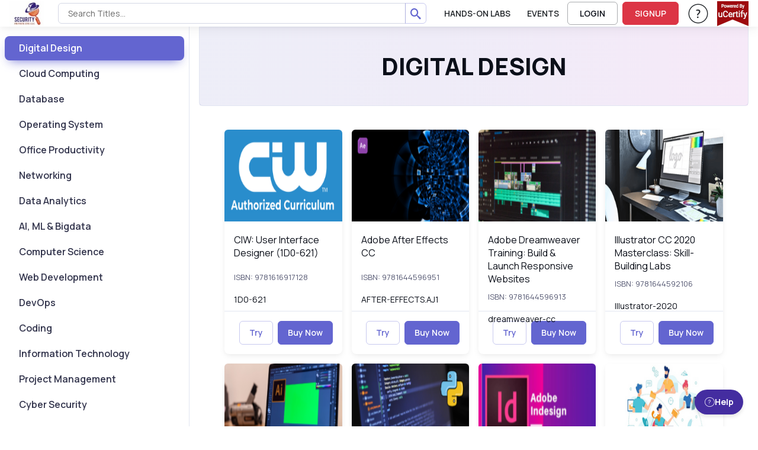

--- FILE ---
content_type: text/html; charset=utf-8
request_url: https://securityprivateeye.ucertify.com/web/index.php?func=track_gclid
body_size: 515
content:
{"status":"success","message":"Tracking data stored\/updated in Redis & session","data":{"browser_id":"0000000007mx3q3vo9cf","gclid":"","utm_source":"direct","utm_medium":"","utm_campaign":"","utm_term":"","utm_content":""}}

--- FILE ---
content_type: text/html; charset=utf-8
request_url: https://securityprivateeye.ucertify.com/web/courses/index.php?action=get_tag_guid_details&tag_guid=00ZCK
body_size: 3579
content:
<!-- pe-web-course_list.tpl.tpl -->

<div class="container  pt-3" id="course_title">
		<div class="row mx-0 mb-4 g-3">
										<!-- course_card.tpl -->
								<div course_code="02MYr"  class="col-12  col-md-6 col-xl-3">
<article class="card h-100 border-0 shadow-sm " style="margin-bottom:0.0625rem;">
		<div class="position-relative ">
							<a href="javascript:void();" class="d-block position-relative w-100 top-0 start-0"
					 href="https://securityprivateeye.ucertify.com/p/ciw-user-interface-designer-1d0-621.html" >
					<span class="visually-hidden">CIW: User Interface Designer (1D0-621)</span>
					<div picture-id="course_picture" data-picture="1D0-623v2_0.AC1_pro" 
	class="position-relative full_background_size m-0 course_images text-truncate rounded-top border-0   " 
	style="height:9.6875rem; ">
	<img loading="lazy" tabindex="-1" role="img"  onerror="handleImageError(this)"  	src="//d3hu3i8dxloald.cloudfront.net/images/new/1D0-623v2_0.AC1_pro.png?26122025V" 
	alt="1D0-621 - CIW: User Interface Designer (1D0-621)_Image" 
	class="w-100  h-100  " 
	data-color="cb0"/>

     <button type='button' class="upload_button_certificate position-absolute top-50 start-50 translate-middle btn btn-primary btn-sm  align-items-center">
		<span class="icomoon-upload-2 s2 me-2 text-white "></span>
		Upload
	</button>
	
	<span class="visually-hidden">1D0-623v2_0.AC1_pro</span>
</div> 
    
				</a>
			
		</div>
		<div class="scroll-wrapper position-relative mw-100 overflow-hidden px-3 mt-3 mb-1">
			<div class="licence-types scroll-content overflow-hidden overflow-x d-flex flex-nowrap align-items-center mx-0">
							</div>
			<div class="position-absolute start-0 top-50 translate-middle-y pointer scroll-previous z-3" onclick="scrollAction('previous', 50, this)" style="display: none;">
				<span class="icomoon-24px-previous s2"></span>
			</div>
			<div class="position-absolute end-0 top-50 translate-middle-y pointer scroll-next z-3" onclick="scrollAction('next', 50, this)" style="display: none;">
				<span class="icomoon-24px-next s2"></span>
			</div>
		</div>
		<div class="card-body px-3 pt-0 pb-2 d-flex flex-column justify-content-between height130 position-relative">
		        					<a href="https://securityprivateeye.ucertify.com/p/ciw-user-interface-designer-1d0-621.html" class="d-block position-absolute w-100 h-100 top-0 start-0"><span class="visually-hidden">CIW: User Interface Designer (1D0-621)</span></a>
			    		
		
				<h2 tabindex="0" class="h6 fw-normal mb-2" role="heading" aria-level="2">CIW: User Interface Designer (1D0-621)</h3>
								<small>  
											<small class="fs-7 text-muted mb-0" tabindex="0" role="note">ISBN: 9781616917128</small>
										<div class="mt-3"></div>
					<small tabindex="0" role="note" class="text-dark mb-0 fs-sm"> 
													1D0-621
											</small>
				</small>
		</div>
				<div class="card-footer w-100 p-3 d-flex align-items-center">
				<div class="d-flex justify-content-end align-items-center ms-auto">
																																										<a href="https://securityprivateeye.ucertify.com/app/?func=load_course&course=1D0-621" class="btn btn-outline-primary py-2 px-3 ms-2">Try</a>
																									<a href="https://securityprivateeye.ucertify.com/p/?course_configuration=1D0-621" class="btn btn-primary py-2 px-3 ms-2">
																				Buy Now
																			</a>
																							</div>
		</div>
			</article>
</div>

											<!-- course_card.tpl -->
								<div course_code="07Dxx"  class="col-12  col-md-6 col-xl-3">
<article class="card h-100 border-0 shadow-sm " style="margin-bottom:0.0625rem;">
		<div class="position-relative ">
							<a href="javascript:void();" class="d-block position-relative w-100 top-0 start-0"
					 href="https://securityprivateeye.ucertify.com/p/adobe-after-effects-cc.html" >
					<span class="visually-hidden">Adobe After Effects CC</span>
					<div picture-id="course_picture" data-picture="AFTER-EFFECTS.AJ1_pro" 
	class="position-relative full_background_size m-0 course_images text-truncate rounded-top border-0   " 
	style="height:9.6875rem; ">
	<img loading="lazy" tabindex="-1" role="img"  onerror="handleImageError(this)"  	src="//d3hu3i8dxloald.cloudfront.net/images/new/AFTER-EFFECTS.AJ1_pro.png?26122025V" 
	alt="AFTER-EFFECTS.AJ1 - Adobe After Effects CC_Image" 
	class="w-100  h-100  " 
	data-color="cb0"/>

     <button type='button' class="upload_button_certificate position-absolute top-50 start-50 translate-middle btn btn-primary btn-sm  align-items-center">
		<span class="icomoon-upload-2 s2 me-2 text-white "></span>
		Upload
	</button>
	
	<span class="visually-hidden">AFTER-EFFECTS.AJ1_pro</span>
</div> 
    
				</a>
			
		</div>
		<div class="scroll-wrapper position-relative mw-100 overflow-hidden px-3 mt-3 mb-1">
			<div class="licence-types scroll-content overflow-hidden overflow-x d-flex flex-nowrap align-items-center mx-0">
							</div>
			<div class="position-absolute start-0 top-50 translate-middle-y pointer scroll-previous z-3" onclick="scrollAction('previous', 50, this)" style="display: none;">
				<span class="icomoon-24px-previous s2"></span>
			</div>
			<div class="position-absolute end-0 top-50 translate-middle-y pointer scroll-next z-3" onclick="scrollAction('next', 50, this)" style="display: none;">
				<span class="icomoon-24px-next s2"></span>
			</div>
		</div>
		<div class="card-body px-3 pt-0 pb-2 d-flex flex-column justify-content-between height130 position-relative">
		        					<a href="https://securityprivateeye.ucertify.com/p/adobe-after-effects-cc.html" class="d-block position-absolute w-100 h-100 top-0 start-0"><span class="visually-hidden">Adobe After Effects CC</span></a>
			    		
		
				<h2 tabindex="0" class="h6 fw-normal mb-2" role="heading" aria-level="2">Adobe After Effects CC</h3>
								<small>  
											<small class="fs-7 text-muted mb-0" tabindex="0" role="note">ISBN: 9781644596951</small>
										<div class="mt-3"></div>
					<small tabindex="0" role="note" class="text-dark mb-0 fs-sm"> 
													AFTER-EFFECTS.AJ1
											</small>
				</small>
		</div>
				<div class="card-footer w-100 p-3 d-flex align-items-center">
				<div class="d-flex justify-content-end align-items-center ms-auto">
																																										<a href="https://securityprivateeye.ucertify.com/app/?func=load_course&course=AFTER-EFFECTS.AJ1" class="btn btn-outline-primary py-2 px-3 ms-2">Try</a>
																									<a href="https://securityprivateeye.ucertify.com/p/?course_configuration=AFTER-EFFECTS.AJ1" class="btn btn-primary py-2 px-3 ms-2">
																				Buy Now
																			</a>
																							</div>
		</div>
			</article>
</div>

											<!-- course_card.tpl -->
								<div course_code="01ybE"  class="col-12  col-md-6 col-xl-3">
<article class="card h-100 border-0 shadow-sm " style="margin-bottom:0.0625rem;">
		<div class="position-relative ">
							<a href="javascript:void();" class="d-block position-relative w-100 top-0 start-0"
					 href="https://securityprivateeye.ucertify.com/p/adobe-dreamweaver-creative-cloud.html" >
					<span class="visually-hidden">Adobe Dreamweaver Training: Build & Launch Responsive Websites</span>
					<div picture-id="course_picture" data-picture="dreamweaver-cc_pro" 
	class="position-relative full_background_size m-0 course_images text-truncate rounded-top border-0   " 
	style="height:9.6875rem; ">
	<img loading="lazy" tabindex="-1" role="img"  onerror="handleImageError(this)"  	src="//d3hu3i8dxloald.cloudfront.net/images/new/dreamweaver-cc_pro.png?26122025V" 
	alt="dreamweaver-cc - Adobe Dreamweaver Training: Build & Launch Responsive Websites_Image" 
	class="w-100  h-100  " 
	data-color="cb1"/>

     <button type='button' class="upload_button_certificate position-absolute top-50 start-50 translate-middle btn btn-primary btn-sm  align-items-center">
		<span class="icomoon-upload-2 s2 me-2 text-white "></span>
		Upload
	</button>
	
	<span class="visually-hidden">dreamweaver-cc_pro</span>
</div> 
    
				</a>
			
		</div>
		<div class="scroll-wrapper position-relative mw-100 overflow-hidden px-3 mt-3 mb-1">
			<div class="licence-types scroll-content overflow-hidden overflow-x d-flex flex-nowrap align-items-center mx-0">
							</div>
			<div class="position-absolute start-0 top-50 translate-middle-y pointer scroll-previous z-3" onclick="scrollAction('previous', 50, this)" style="display: none;">
				<span class="icomoon-24px-previous s2"></span>
			</div>
			<div class="position-absolute end-0 top-50 translate-middle-y pointer scroll-next z-3" onclick="scrollAction('next', 50, this)" style="display: none;">
				<span class="icomoon-24px-next s2"></span>
			</div>
		</div>
		<div class="card-body px-3 pt-0 pb-2 d-flex flex-column justify-content-between height130 position-relative">
		        					<a href="https://securityprivateeye.ucertify.com/p/adobe-dreamweaver-creative-cloud.html" class="d-block position-absolute w-100 h-100 top-0 start-0"><span class="visually-hidden">Adobe Dreamweaver Training: Build & Launch Responsive Websites</span></a>
			    		
		
				<h2 tabindex="0" class="h6 fw-normal mb-2" role="heading" aria-level="2">Adobe Dreamweaver Training: Build & Launch Responsive Websites</h3>
								<small>  
											<small class="fs-7 text-muted mb-0" tabindex="0" role="note">ISBN: 9781644596913</small>
										<div class="mt-3"></div>
					<small tabindex="0" role="note" class="text-dark mb-0 fs-sm"> 
													dreamweaver-cc
											</small>
				</small>
		</div>
				<div class="card-footer w-100 p-3 d-flex align-items-center">
				<div class="d-flex justify-content-end align-items-center ms-auto">
																																										<a href="https://securityprivateeye.ucertify.com/app/?func=load_course&course=dreamweaver-cc" class="btn btn-outline-primary py-2 px-3 ms-2">Try</a>
																									<a href="https://securityprivateeye.ucertify.com/p/?course_configuration=dreamweaver-cc" class="btn btn-primary py-2 px-3 ms-2">
																				Buy Now
																			</a>
																							</div>
		</div>
			</article>
</div>

											<!-- course_card.tpl -->
								<div course_code="064qh"  class="col-12  col-md-6 col-xl-3">
<article class="card h-100 border-0 shadow-sm " style="margin-bottom:0.0625rem;">
		<div class="position-relative ">
							<a href="javascript:void();" class="d-block position-relative w-100 top-0 start-0"
					 href="https://securityprivateeye.ucertify.com/p/adobe-illustrator-cc-2020.html" >
					<span class="visually-hidden">Illustrator CC 2020 Masterclass: Skill-Building Labs</span>
					<div picture-id="course_picture" data-picture="Illustrator-2020_pro.png?1644912199" 
	class="position-relative full_background_size m-0 course_images text-truncate rounded-top border-0   " 
	style="height:9.6875rem; ">
	<img loading="lazy" tabindex="-1" role="img"  onerror="handleImageError(this)"  	src="//d3hu3i8dxloald.cloudfront.net/images/new/Illustrator-2020_pro.png?1644912199.png?26122025V" 
	alt="Illustrator-2020 - Illustrator CC 2020 Masterclass: Skill-Building Labs_Image" 
	class="w-100  h-100  " 
	data-color="cb0"/>

     <button type='button' class="upload_button_certificate position-absolute top-50 start-50 translate-middle btn btn-primary btn-sm  align-items-center">
		<span class="icomoon-upload-2 s2 me-2 text-white "></span>
		Upload
	</button>
	
	<span class="visually-hidden">Illustrator-2020_pro.png?1644912199</span>
</div> 
    
				</a>
			
		</div>
		<div class="scroll-wrapper position-relative mw-100 overflow-hidden px-3 mt-3 mb-1">
			<div class="licence-types scroll-content overflow-hidden overflow-x d-flex flex-nowrap align-items-center mx-0">
							</div>
			<div class="position-absolute start-0 top-50 translate-middle-y pointer scroll-previous z-3" onclick="scrollAction('previous', 50, this)" style="display: none;">
				<span class="icomoon-24px-previous s2"></span>
			</div>
			<div class="position-absolute end-0 top-50 translate-middle-y pointer scroll-next z-3" onclick="scrollAction('next', 50, this)" style="display: none;">
				<span class="icomoon-24px-next s2"></span>
			</div>
		</div>
		<div class="card-body px-3 pt-0 pb-2 d-flex flex-column justify-content-between height130 position-relative">
		        					<a href="https://securityprivateeye.ucertify.com/p/adobe-illustrator-cc-2020.html" class="d-block position-absolute w-100 h-100 top-0 start-0"><span class="visually-hidden">Illustrator CC 2020 Masterclass: Skill-Building Labs</span></a>
			    		
		
				<h2 tabindex="0" class="h6 fw-normal mb-2" role="heading" aria-level="2">Illustrator CC 2020 Masterclass: Skill-Building Labs</h3>
								<small>  
											<small class="fs-7 text-muted mb-0" tabindex="0" role="note">ISBN: 9781644592106</small>
										<div class="mt-3"></div>
					<small tabindex="0" role="note" class="text-dark mb-0 fs-sm"> 
													Illustrator-2020
											</small>
				</small>
		</div>
				<div class="card-footer w-100 p-3 d-flex align-items-center">
				<div class="d-flex justify-content-end align-items-center ms-auto">
																																										<a href="https://securityprivateeye.ucertify.com/app/?func=load_course&course=Illustrator-2020" class="btn btn-outline-primary py-2 px-3 ms-2">Try</a>
																									<a href="https://securityprivateeye.ucertify.com/p/?course_configuration=Illustrator-2020" class="btn btn-primary py-2 px-3 ms-2">
																				Buy Now
																			</a>
																							</div>
		</div>
			</article>
</div>

											<!-- course_card.tpl -->
								<div course_code="07Zli"  class="col-12  col-md-6 col-xl-3">
<article class="card h-100 border-0 shadow-sm " style="margin-bottom:0.0625rem;">
		<div class="position-relative ">
							<a href="javascript:void();" class="d-block position-relative w-100 top-0 start-0"
					 href="https://securityprivateeye.ucertify.com/p/adobe-illustrator-course.html" >
					<span class="visually-hidden">Adobe Illustrator CC 2023: Beginner’s Course</span>
					<div picture-id="course_picture" data-picture="ILLUSTRATOR.AP1.E0T_pro" 
	class="position-relative full_background_size m-0 course_images text-truncate rounded-top border-0   " 
	style="height:9.6875rem; ">
	<img loading="lazy" tabindex="-1" role="img"  onerror="handleImageError(this)"  	src="//d3hu3i8dxloald.cloudfront.net/images/new/ILLUSTRATOR.AP1.E0T_pro.png?26122025V" 
	alt="ILLUSTRATOR.AP1.E0T - Adobe Illustrator CC 2023: Beginner’s Course_Image" 
	class="w-100  h-100  " 
	data-color="cb0"/>

     <button type='button' class="upload_button_certificate position-absolute top-50 start-50 translate-middle btn btn-primary btn-sm  align-items-center">
		<span class="icomoon-upload-2 s2 me-2 text-white "></span>
		Upload
	</button>
	
	<span class="visually-hidden">ILLUSTRATOR.AP1.E0T_pro</span>
</div> 
    
				</a>
			
		</div>
		<div class="scroll-wrapper position-relative mw-100 overflow-hidden px-3 mt-3 mb-1">
			<div class="licence-types scroll-content overflow-hidden overflow-x d-flex flex-nowrap align-items-center mx-0">
							</div>
			<div class="position-absolute start-0 top-50 translate-middle-y pointer scroll-previous z-3" onclick="scrollAction('previous', 50, this)" style="display: none;">
				<span class="icomoon-24px-previous s2"></span>
			</div>
			<div class="position-absolute end-0 top-50 translate-middle-y pointer scroll-next z-3" onclick="scrollAction('next', 50, this)" style="display: none;">
				<span class="icomoon-24px-next s2"></span>
			</div>
		</div>
		<div class="card-body px-3 pt-0 pb-2 d-flex flex-column justify-content-between height130 position-relative">
		        					<a href="https://securityprivateeye.ucertify.com/p/adobe-illustrator-course.html" class="d-block position-absolute w-100 h-100 top-0 start-0"><span class="visually-hidden">Adobe Illustrator CC 2023: Beginner’s Course</span></a>
			    		
		
				<h2 tabindex="0" class="h6 fw-normal mb-2" role="heading" aria-level="2">Adobe Illustrator CC 2023: Beginner’s Course</h3>
								<small>  
											<small class="fs-7 text-muted mb-0" tabindex="0" role="note">ISBN: 9781644594483</small>
										<div class="mt-3"></div>
					<small tabindex="0" role="note" class="text-dark mb-0 fs-sm"> 
													ILLUSTRATOR.AP1.E0T
											</small>
				</small>
		</div>
				<div class="card-footer w-100 p-3 d-flex align-items-center">
				<div class="d-flex justify-content-end align-items-center ms-auto">
																																										<a href="https://securityprivateeye.ucertify.com/app/?func=load_course&course=ILLUSTRATOR.AP1.E0T" class="btn btn-outline-primary py-2 px-3 ms-2">Try</a>
																									<a href="https://securityprivateeye.ucertify.com/p/?course_configuration=ILLUSTRATOR.AP1.E0T" class="btn btn-primary py-2 px-3 ms-2">
																				Buy Now
																			</a>
																							</div>
		</div>
			</article>
</div>

											<!-- course_card.tpl -->
								<div course_code="09CCT"  class="col-12  col-md-6 col-xl-3">
<article class="card h-100 border-0 shadow-sm " style="margin-bottom:0.0625rem;">
		<div class="position-relative ">
							<a href="javascript:void();" class="d-block position-relative w-100 top-0 start-0"
					 href="https://securityprivateeye.ucertify.com/p/image-processing-python.html" >
					<span class="visually-hidden">Image Processing Masterclass with Python</span>
					<div picture-id="course_picture" data-picture="IMAGE-PYTHON.AW1_pro" 
	class="position-relative full_background_size m-0 course_images text-truncate rounded-top border-0   " 
	style="height:9.6875rem; ">
	<img loading="lazy" tabindex="-1" role="img"  onerror="handleImageError(this)"  	src="//d3hu3i8dxloald.cloudfront.net/images/new/IMAGE-PYTHON.AW1_pro.png?26122025V" 
	alt="IMAGE-PYTHON.AW1 - Image Processing Masterclass with Python_Image" 
	class="w-100  h-100  " 
	data-color="cb0"/>

     <button type='button' class="upload_button_certificate position-absolute top-50 start-50 translate-middle btn btn-primary btn-sm  align-items-center">
		<span class="icomoon-upload-2 s2 me-2 text-white "></span>
		Upload
	</button>
	
	<span class="visually-hidden">IMAGE-PYTHON.AW1_pro</span>
</div> 
    
				</a>
			
		</div>
		<div class="scroll-wrapper position-relative mw-100 overflow-hidden px-3 mt-3 mb-1">
			<div class="licence-types scroll-content overflow-hidden overflow-x d-flex flex-nowrap align-items-center mx-0">
							</div>
			<div class="position-absolute start-0 top-50 translate-middle-y pointer scroll-previous z-3" onclick="scrollAction('previous', 50, this)" style="display: none;">
				<span class="icomoon-24px-previous s2"></span>
			</div>
			<div class="position-absolute end-0 top-50 translate-middle-y pointer scroll-next z-3" onclick="scrollAction('next', 50, this)" style="display: none;">
				<span class="icomoon-24px-next s2"></span>
			</div>
		</div>
		<div class="card-body px-3 pt-0 pb-2 d-flex flex-column justify-content-between height130 position-relative">
		        					<a href="https://securityprivateeye.ucertify.com/p/image-processing-python.html" class="d-block position-absolute w-100 h-100 top-0 start-0"><span class="visually-hidden">Image Processing Masterclass with Python</span></a>
			    		
		
				<h2 tabindex="0" class="h6 fw-normal mb-2" role="heading" aria-level="2">Image Processing Masterclass with Python</h3>
								<small>  
											<small class="fs-7 text-muted mb-0" tabindex="0" role="note">ISBN: 9781644596494</small>
										<div class="mt-3"></div>
					<small tabindex="0" role="note" class="text-dark mb-0 fs-sm"> 
													IMAGE-PYTHON.AW1
											</small>
				</small>
		</div>
				<div class="card-footer w-100 p-3 d-flex align-items-center">
				<div class="d-flex justify-content-end align-items-center ms-auto">
																																										<a href="https://securityprivateeye.ucertify.com/app/?func=load_course&course=IMAGE-PYTHON.AW1" class="btn btn-outline-primary py-2 px-3 ms-2">Try</a>
																									<a href="https://securityprivateeye.ucertify.com/p/?course_configuration=IMAGE-PYTHON.AW1" class="btn btn-primary py-2 px-3 ms-2">
																				Buy Now
																			</a>
																							</div>
		</div>
			</article>
</div>

											<!-- course_card.tpl -->
								<div course_code="03foI"  class="col-12  col-md-6 col-xl-3">
<article class="card h-100 border-0 shadow-sm " style="margin-bottom:0.0625rem;">
		<div class="position-relative ">
							<a href="javascript:void();" class="d-block position-relative w-100 top-0 start-0"
					 href="https://securityprivateeye.ucertify.com/p/adobe-indesign-2017.html" >
					<span class="visually-hidden">Adobe InDesign 2017</span>
					<div picture-id="course_picture" data-picture="indesign-2017_pro" 
	class="position-relative full_background_size m-0 course_images text-truncate rounded-top border-0   " 
	style="height:9.6875rem; ">
	<img loading="lazy" tabindex="-1" role="img"  onerror="handleImageError(this)"  	src="//d3hu3i8dxloald.cloudfront.net/images/new/indesign-2017_pro.png?26122025V" 
	alt="indesign-2017 - Adobe InDesign 2017_Image" 
	class="w-100  h-100  " 
	data-color="cb6"/>

     <button type='button' class="upload_button_certificate position-absolute top-50 start-50 translate-middle btn btn-primary btn-sm  align-items-center">
		<span class="icomoon-upload-2 s2 me-2 text-white "></span>
		Upload
	</button>
	
	<span class="visually-hidden">indesign-2017_pro</span>
</div> 
    
				</a>
			
		</div>
		<div class="scroll-wrapper position-relative mw-100 overflow-hidden px-3 mt-3 mb-1">
			<div class="licence-types scroll-content overflow-hidden overflow-x d-flex flex-nowrap align-items-center mx-0">
							</div>
			<div class="position-absolute start-0 top-50 translate-middle-y pointer scroll-previous z-3" onclick="scrollAction('previous', 50, this)" style="display: none;">
				<span class="icomoon-24px-previous s2"></span>
			</div>
			<div class="position-absolute end-0 top-50 translate-middle-y pointer scroll-next z-3" onclick="scrollAction('next', 50, this)" style="display: none;">
				<span class="icomoon-24px-next s2"></span>
			</div>
		</div>
		<div class="card-body px-3 pt-0 pb-2 d-flex flex-column justify-content-between height130 position-relative">
		        					<a href="https://securityprivateeye.ucertify.com/p/adobe-indesign-2017.html" class="d-block position-absolute w-100 h-100 top-0 start-0"><span class="visually-hidden">Adobe InDesign 2017</span></a>
			    		
		
				<h2 tabindex="0" class="h6 fw-normal mb-2" role="heading" aria-level="2">Adobe InDesign 2017</h3>
								<small>  
											<small class="fs-7 text-muted mb-0" tabindex="0" role="note">ISBN: 9781616910419</small>
										<div class="mt-3"></div>
					<small tabindex="0" role="note" class="text-dark mb-0 fs-sm"> 
													indesign-2017
											</small>
				</small>
		</div>
				<div class="card-footer w-100 p-3 d-flex align-items-center">
				<div class="d-flex justify-content-end align-items-center ms-auto">
																																										<a href="https://securityprivateeye.ucertify.com/app/?func=load_course&course=indesign-2017" class="btn btn-outline-primary py-2 px-3 ms-2">Try</a>
																									<a href="https://securityprivateeye.ucertify.com/p/?course_configuration=indesign-2017" class="btn btn-primary py-2 px-3 ms-2">
																				Buy Now
																			</a>
																							</div>
		</div>
			</article>
</div>

											<!-- course_card.tpl -->
								<div course_code="063ie"  class="col-12  col-md-6 col-xl-3">
<article class="card h-100 border-0 shadow-sm " style="margin-bottom:0.0625rem;">
		<div class="position-relative ">
							<a href="javascript:void();" class="d-block position-relative w-100 top-0 start-0"
					 href="https://securityprivateeye.ucertify.com/p/adobe-indesign-2020.html" >
					<span class="visually-hidden">Adobe® InDesign® (2020)</span>
					<div picture-id="course_picture" data-picture="Indesign-2020.AD1_pro.png?1644912148" 
	class="position-relative full_background_size m-0 course_images text-truncate rounded-top border-0   " 
	style="height:9.6875rem; ">
	<img loading="lazy" tabindex="-1" role="img"  onerror="handleImageError(this)"  	src="//d3hu3i8dxloald.cloudfront.net/images/new/Indesign-2020.AD1_pro.png?1644912148.png?26122025V" 
	alt="Indesign-2020.AD1 - Adobe® InDesign® (2020)_Image" 
	class="w-100  h-100  " 
	data-color="cb0"/>

     <button type='button' class="upload_button_certificate position-absolute top-50 start-50 translate-middle btn btn-primary btn-sm  align-items-center">
		<span class="icomoon-upload-2 s2 me-2 text-white "></span>
		Upload
	</button>
	
	<span class="visually-hidden">Indesign-2020.AD1_pro.png?1644912148</span>
</div> 
    
				</a>
			
		</div>
		<div class="scroll-wrapper position-relative mw-100 overflow-hidden px-3 mt-3 mb-1">
			<div class="licence-types scroll-content overflow-hidden overflow-x d-flex flex-nowrap align-items-center mx-0">
							</div>
			<div class="position-absolute start-0 top-50 translate-middle-y pointer scroll-previous z-3" onclick="scrollAction('previous', 50, this)" style="display: none;">
				<span class="icomoon-24px-previous s2"></span>
			</div>
			<div class="position-absolute end-0 top-50 translate-middle-y pointer scroll-next z-3" onclick="scrollAction('next', 50, this)" style="display: none;">
				<span class="icomoon-24px-next s2"></span>
			</div>
		</div>
		<div class="card-body px-3 pt-0 pb-2 d-flex flex-column justify-content-between height130 position-relative">
		        					<a href="https://securityprivateeye.ucertify.com/p/adobe-indesign-2020.html" class="d-block position-absolute w-100 h-100 top-0 start-0"><span class="visually-hidden">Adobe® InDesign® (2020)</span></a>
			    		
		
				<h2 tabindex="0" class="h6 fw-normal mb-2" role="heading" aria-level="2">Adobe® InDesign® (2020)</h3>
								<small>  
											<small class="fs-7 text-muted mb-0" tabindex="0" role="note">ISBN: 9781644592144</small>
										<div class="mt-3"></div>
					<small tabindex="0" role="note" class="text-dark mb-0 fs-sm"> 
													Indesign-2020.AD1
											</small>
				</small>
		</div>
				<div class="card-footer w-100 p-3 d-flex align-items-center">
				<div class="d-flex justify-content-end align-items-center ms-auto">
																																										<a href="https://securityprivateeye.ucertify.com/app/?func=load_course&course=Indesign-2020.AD1" class="btn btn-outline-primary py-2 px-3 ms-2">Try</a>
																									<a href="https://securityprivateeye.ucertify.com/p/?course_configuration=Indesign-2020.AD1" class="btn btn-primary py-2 px-3 ms-2">
																				Buy Now
																			</a>
																							</div>
		</div>
			</article>
</div>

											<!-- course_card.tpl -->
								<div course_code="07Zlh"  class="col-12  col-md-6 col-xl-3">
<article class="card h-100 border-0 shadow-sm " style="margin-bottom:0.0625rem;">
		<div class="position-relative ">
							<a href="javascript:void();" class="d-block position-relative w-100 top-0 start-0"
					 href="https://securityprivateeye.ucertify.com/p/adobe-indesign-2023-course.html" >
					<span class="visually-hidden">Adobe Indesign CC 2023</span>
					<div picture-id="course_picture" data-picture="INDESIGN.AP1.E0T_pro" 
	class="position-relative full_background_size m-0 course_images text-truncate rounded-top border-0   " 
	style="height:9.6875rem; ">
	<img loading="lazy" tabindex="-1" role="img"  onerror="handleImageError(this)"  	src="//d3hu3i8dxloald.cloudfront.net/images/new/INDESIGN.AP1.E0T_pro.png?26122025V" 
	alt="INDESIGN.AP1.E0T - Adobe Indesign CC 2023_Image" 
	class="w-100  h-100  " 
	data-color="cb0"/>

     <button type='button' class="upload_button_certificate position-absolute top-50 start-50 translate-middle btn btn-primary btn-sm  align-items-center">
		<span class="icomoon-upload-2 s2 me-2 text-white "></span>
		Upload
	</button>
	
	<span class="visually-hidden">INDESIGN.AP1.E0T_pro</span>
</div> 
    
				</a>
			
		</div>
		<div class="scroll-wrapper position-relative mw-100 overflow-hidden px-3 mt-3 mb-1">
			<div class="licence-types scroll-content overflow-hidden overflow-x d-flex flex-nowrap align-items-center mx-0">
							</div>
			<div class="position-absolute start-0 top-50 translate-middle-y pointer scroll-previous z-3" onclick="scrollAction('previous', 50, this)" style="display: none;">
				<span class="icomoon-24px-previous s2"></span>
			</div>
			<div class="position-absolute end-0 top-50 translate-middle-y pointer scroll-next z-3" onclick="scrollAction('next', 50, this)" style="display: none;">
				<span class="icomoon-24px-next s2"></span>
			</div>
		</div>
		<div class="card-body px-3 pt-0 pb-2 d-flex flex-column justify-content-between height130 position-relative">
		        					<a href="https://securityprivateeye.ucertify.com/p/adobe-indesign-2023-course.html" class="d-block position-absolute w-100 h-100 top-0 start-0"><span class="visually-hidden">Adobe Indesign CC 2023</span></a>
			    		
		
				<h2 tabindex="0" class="h6 fw-normal mb-2" role="heading" aria-level="2">Adobe Indesign CC 2023</h3>
								<small>  
											<small class="fs-7 text-muted mb-0" tabindex="0" role="note">ISBN: 9781644594476</small>
										<div class="mt-3"></div>
					<small tabindex="0" role="note" class="text-dark mb-0 fs-sm"> 
													INDESIGN.AP1.E0T
											</small>
				</small>
		</div>
				<div class="card-footer w-100 p-3 d-flex align-items-center">
				<div class="d-flex justify-content-end align-items-center ms-auto">
																																										<a href="https://securityprivateeye.ucertify.com/app/?func=load_course&course=INDESIGN.AP1.E0T" class="btn btn-outline-primary py-2 px-3 ms-2">Try</a>
																									<a href="https://securityprivateeye.ucertify.com/p/?course_configuration=INDESIGN.AP1.E0T" class="btn btn-primary py-2 px-3 ms-2">
																				Buy Now
																			</a>
																							</div>
		</div>
			</article>
</div>

											<!-- course_card.tpl -->
								<div course_code="061e7"  class="col-12  col-md-6 col-xl-3">
<article class="card h-100 border-0 shadow-sm " style="margin-bottom:0.0625rem;">
		<div class="position-relative ">
							<a href="javascript:void();" class="d-block position-relative w-100 top-0 start-0"
					 href="https://securityprivateeye.ucertify.com/p/photoshop-2020.html" >
					<span class="visually-hidden">Adobe Photoshop 2020</span>
					<div picture-id="course_picture" data-picture="Photoshop-2020.AD1_pro.png?1644910922" 
	class="position-relative full_background_size m-0 course_images text-truncate rounded-top border-0   " 
	style="height:9.6875rem; ">
	<img loading="lazy" tabindex="-1" role="img"  onerror="handleImageError(this)"  	src="//d3hu3i8dxloald.cloudfront.net/images/new/Photoshop-2020.AD1_pro.png?1644910922.png?26122025V" 
	alt="Photoshop-2020.AD1 - Adobe Photoshop 2020_Image" 
	class="w-100  h-100  " 
	data-color="cb0"/>

     <button type='button' class="upload_button_certificate position-absolute top-50 start-50 translate-middle btn btn-primary btn-sm  align-items-center">
		<span class="icomoon-upload-2 s2 me-2 text-white "></span>
		Upload
	</button>
	
	<span class="visually-hidden">Photoshop-2020.AD1_pro.png?1644910922</span>
</div> 
    
				</a>
			
		</div>
		<div class="scroll-wrapper position-relative mw-100 overflow-hidden px-3 mt-3 mb-1">
			<div class="licence-types scroll-content overflow-hidden overflow-x d-flex flex-nowrap align-items-center mx-0">
							</div>
			<div class="position-absolute start-0 top-50 translate-middle-y pointer scroll-previous z-3" onclick="scrollAction('previous', 50, this)" style="display: none;">
				<span class="icomoon-24px-previous s2"></span>
			</div>
			<div class="position-absolute end-0 top-50 translate-middle-y pointer scroll-next z-3" onclick="scrollAction('next', 50, this)" style="display: none;">
				<span class="icomoon-24px-next s2"></span>
			</div>
		</div>
		<div class="card-body px-3 pt-0 pb-2 d-flex flex-column justify-content-between height130 position-relative">
		        					<a href="https://securityprivateeye.ucertify.com/p/photoshop-2020.html" class="d-block position-absolute w-100 h-100 top-0 start-0"><span class="visually-hidden">Adobe Photoshop 2020</span></a>
			    		
		
				<h2 tabindex="0" class="h6 fw-normal mb-2" role="heading" aria-level="2">Adobe Photoshop 2020</h3>
								<small>  
											<small class="fs-7 text-muted mb-0" tabindex="0" role="note">ISBN: 9781644592021</small>
										<div class="mt-3"></div>
					<small tabindex="0" role="note" class="text-dark mb-0 fs-sm"> 
													Photoshop-2020.AD1
											</small>
				</small>
		</div>
				<div class="card-footer w-100 p-3 d-flex align-items-center">
				<div class="d-flex justify-content-end align-items-center ms-auto">
																																										<a href="https://securityprivateeye.ucertify.com/app/?func=load_course&course=Photoshop-2020.AD1" class="btn btn-outline-primary py-2 px-3 ms-2">Try</a>
																									<a href="https://securityprivateeye.ucertify.com/p/?course_configuration=Photoshop-2020.AD1" class="btn btn-primary py-2 px-3 ms-2">
																				Buy Now
																			</a>
																							</div>
		</div>
			</article>
</div>

											<!-- course_card.tpl -->
								<div course_code="07ZlH"  class="col-12  col-md-6 col-xl-3">
<article class="card h-100 border-0 shadow-sm " style="margin-bottom:0.0625rem;">
		<div class="position-relative ">
							<a href="javascript:void();" class="d-block position-relative w-100 top-0 start-0"
					 href="https://securityprivateeye.ucertify.com/p/adobe-photoshop-course.html" >
					<span class="visually-hidden">Adobe Photoshop CC 2023</span>
					<div picture-id="course_picture" data-picture="PHOTOSHOP.AP1.E0T_pro" 
	class="position-relative full_background_size m-0 course_images text-truncate rounded-top border-0   " 
	style="height:9.6875rem; ">
	<img loading="lazy" tabindex="-1" role="img"  onerror="handleImageError(this)"  	src="//d3hu3i8dxloald.cloudfront.net/images/new/PHOTOSHOP.AP1.E0T_pro.png?26122025V" 
	alt="PHOTOSHOP.AP1.E0T - Adobe Photoshop CC 2023_Image" 
	class="w-100  h-100  " 
	data-color="cb0"/>

     <button type='button' class="upload_button_certificate position-absolute top-50 start-50 translate-middle btn btn-primary btn-sm  align-items-center">
		<span class="icomoon-upload-2 s2 me-2 text-white "></span>
		Upload
	</button>
	
	<span class="visually-hidden">PHOTOSHOP.AP1.E0T_pro</span>
</div> 
    
				</a>
			
		</div>
		<div class="scroll-wrapper position-relative mw-100 overflow-hidden px-3 mt-3 mb-1">
			<div class="licence-types scroll-content overflow-hidden overflow-x d-flex flex-nowrap align-items-center mx-0">
							</div>
			<div class="position-absolute start-0 top-50 translate-middle-y pointer scroll-previous z-3" onclick="scrollAction('previous', 50, this)" style="display: none;">
				<span class="icomoon-24px-previous s2"></span>
			</div>
			<div class="position-absolute end-0 top-50 translate-middle-y pointer scroll-next z-3" onclick="scrollAction('next', 50, this)" style="display: none;">
				<span class="icomoon-24px-next s2"></span>
			</div>
		</div>
		<div class="card-body px-3 pt-0 pb-2 d-flex flex-column justify-content-between height130 position-relative">
		        					<a href="https://securityprivateeye.ucertify.com/p/adobe-photoshop-course.html" class="d-block position-absolute w-100 h-100 top-0 start-0"><span class="visually-hidden">Adobe Photoshop CC 2023</span></a>
			    		
		
				<h2 tabindex="0" class="h6 fw-normal mb-2" role="heading" aria-level="2">Adobe Photoshop CC 2023</h3>
								<small>  
											<small class="fs-7 text-muted mb-0" tabindex="0" role="note">ISBN: 9781644594469</small>
										<div class="mt-3"></div>
					<small tabindex="0" role="note" class="text-dark mb-0 fs-sm"> 
													PHOTOSHOP.AP1.E0T
											</small>
				</small>
		</div>
				<div class="card-footer w-100 p-3 d-flex align-items-center">
				<div class="d-flex justify-content-end align-items-center ms-auto">
																																										<a href="https://securityprivateeye.ucertify.com/app/?func=load_course&course=PHOTOSHOP.AP1.E0T" class="btn btn-outline-primary py-2 px-3 ms-2">Try</a>
																									<a href="https://securityprivateeye.ucertify.com/p/?course_configuration=PHOTOSHOP.AP1.E0T" class="btn btn-primary py-2 px-3 ms-2">
																				Buy Now
																			</a>
																							</div>
		</div>
			</article>
</div>

											<!-- course_card.tpl -->
								<div course_code="08S46"  class="col-12  col-md-6 col-xl-3">
<article class="card h-100 border-0 shadow-sm " style="margin-bottom:0.0625rem;">
		<div class="position-relative ">
							<a href="javascript:void();" class="d-block position-relative w-100 top-0 start-0"
					 href="https://securityprivateeye.ucertify.com/p/adobe-premiere-pro.html" >
					<span class="visually-hidden">Adobe Premiere Pro</span>
					<div picture-id="course_picture" data-picture="PREMIERE-PRO.AP1_pro" 
	class="position-relative full_background_size m-0 course_images text-truncate rounded-top border-0   " 
	style="height:9.6875rem; ">
	<img loading="lazy" tabindex="-1" role="img"  onerror="handleImageError(this)"  	src="//d3hu3i8dxloald.cloudfront.net/images/new/PREMIERE-PRO.AP1_pro.png?26122025V" 
	alt="PREMIERE-PRO.AP1 - Adobe Premiere Pro_Image" 
	class="w-100  h-100  " 
	data-color="cb0"/>

     <button type='button' class="upload_button_certificate position-absolute top-50 start-50 translate-middle btn btn-primary btn-sm  align-items-center">
		<span class="icomoon-upload-2 s2 me-2 text-white "></span>
		Upload
	</button>
	
	<span class="visually-hidden">PREMIERE-PRO.AP1_pro</span>
</div> 
    
				</a>
			
		</div>
		<div class="scroll-wrapper position-relative mw-100 overflow-hidden px-3 mt-3 mb-1">
			<div class="licence-types scroll-content overflow-hidden overflow-x d-flex flex-nowrap align-items-center mx-0">
							</div>
			<div class="position-absolute start-0 top-50 translate-middle-y pointer scroll-previous z-3" onclick="scrollAction('previous', 50, this)" style="display: none;">
				<span class="icomoon-24px-previous s2"></span>
			</div>
			<div class="position-absolute end-0 top-50 translate-middle-y pointer scroll-next z-3" onclick="scrollAction('next', 50, this)" style="display: none;">
				<span class="icomoon-24px-next s2"></span>
			</div>
		</div>
		<div class="card-body px-3 pt-0 pb-2 d-flex flex-column justify-content-between height130 position-relative">
		        					<a href="https://securityprivateeye.ucertify.com/p/adobe-premiere-pro.html" class="d-block position-absolute w-100 h-100 top-0 start-0"><span class="visually-hidden">Adobe Premiere Pro</span></a>
			    		
		
				<h2 tabindex="0" class="h6 fw-normal mb-2" role="heading" aria-level="2">Adobe Premiere Pro</h3>
								<small>  
											<small class="fs-7 text-muted mb-0" tabindex="0" role="note">ISBN: 9781644595794</small>
										<div class="mt-3"></div>
					<small tabindex="0" role="note" class="text-dark mb-0 fs-sm"> 
													PREMIERE-PRO.AP1
											</small>
				</small>
		</div>
				<div class="card-footer w-100 p-3 d-flex align-items-center">
				<div class="d-flex justify-content-end align-items-center ms-auto">
																																										<a href="https://securityprivateeye.ucertify.com/app/?func=load_course&course=PREMIERE-PRO.AP1" class="btn btn-outline-primary py-2 px-3 ms-2">Try</a>
																									<a href="https://securityprivateeye.ucertify.com/p/?course_configuration=PREMIERE-PRO.AP1" class="btn btn-primary py-2 px-3 ms-2">
																				Buy Now
																			</a>
																							</div>
		</div>
			</article>
</div>

											<!-- course_card.tpl -->
								<div course_code="086a1"  class="col-12  col-md-6 col-xl-3">
<article class="card h-100 border-0 shadow-sm " style="margin-bottom:0.0625rem;">
		<div class="position-relative ">
							<a href="javascript:void();" class="d-block position-relative w-100 top-0 start-0"
					 href="https://securityprivateeye.ucertify.com/p/sketchup-for-beginners.html" >
					<span class="visually-hidden">SketchUp for Beginners</span>
					<div picture-id="course_picture" data-picture="SketchUp.AE1_pro" 
	class="position-relative full_background_size m-0 course_images text-truncate rounded-top border-0   " 
	style="height:9.6875rem; ">
	<img loading="lazy" tabindex="-1" role="img"  onerror="handleImageError(this)"  	src="//d3hu3i8dxloald.cloudfront.net/images/new/SketchUp.AE1_pro.png?26122025V" 
	alt="SketchUp.AE1 - SketchUp for Beginners_Image" 
	class="w-100  h-100  " 
	data-color="cb2"/>

     <button type='button' class="upload_button_certificate position-absolute top-50 start-50 translate-middle btn btn-primary btn-sm  align-items-center">
		<span class="icomoon-upload-2 s2 me-2 text-white "></span>
		Upload
	</button>
	
	<span class="visually-hidden">SketchUp.AE1_pro</span>
</div> 
    
				</a>
			
		</div>
		<div class="scroll-wrapper position-relative mw-100 overflow-hidden px-3 mt-3 mb-1">
			<div class="licence-types scroll-content overflow-hidden overflow-x d-flex flex-nowrap align-items-center mx-0">
							</div>
			<div class="position-absolute start-0 top-50 translate-middle-y pointer scroll-previous z-3" onclick="scrollAction('previous', 50, this)" style="display: none;">
				<span class="icomoon-24px-previous s2"></span>
			</div>
			<div class="position-absolute end-0 top-50 translate-middle-y pointer scroll-next z-3" onclick="scrollAction('next', 50, this)" style="display: none;">
				<span class="icomoon-24px-next s2"></span>
			</div>
		</div>
		<div class="card-body px-3 pt-0 pb-2 d-flex flex-column justify-content-between height130 position-relative">
		        					<a href="https://securityprivateeye.ucertify.com/p/sketchup-for-beginners.html" class="d-block position-absolute w-100 h-100 top-0 start-0"><span class="visually-hidden">SketchUp for Beginners</span></a>
			    		
		
				<h2 tabindex="0" class="h6 fw-normal mb-2" role="heading" aria-level="2">SketchUp for Beginners</h3>
								<small>  
											<small class="fs-7 text-muted mb-0" tabindex="0" role="note">ISBN: 9781644597026</small>
										<div class="mt-3"></div>
					<small tabindex="0" role="note" class="text-dark mb-0 fs-sm"> 
													SketchUp.AE1
											</small>
				</small>
		</div>
				<div class="card-footer w-100 p-3 d-flex align-items-center">
				<div class="d-flex justify-content-end align-items-center ms-auto">
																																										<a href="https://securityprivateeye.ucertify.com/app/?func=load_course&course=SketchUp.AE1" class="btn btn-outline-primary py-2 px-3 ms-2">Try</a>
																									<a href="https://securityprivateeye.ucertify.com/p/?course_configuration=SketchUp.AE1" class="btn btn-primary py-2 px-3 ms-2">
																				Buy Now
																			</a>
																							</div>
		</div>
			</article>
</div>

											<!-- course_card.tpl -->
								<div course_code="08Xhe"  class="col-12  col-md-6 col-xl-3">
<article class="card h-100 border-0 shadow-sm " style="margin-bottom:0.0625rem;">
		<div class="position-relative ">
							<a href="javascript:void();" class="d-block position-relative w-100 top-0 start-0"
					 href="https://securityprivateeye.ucertify.com/p/strategic-social-media.html" >
					<span class="visually-hidden">Strategic Social Media: From Marketing to Social Change</span>
					<div picture-id="course_picture" data-picture="SM-MARKETING.AE1_pro" 
	class="position-relative full_background_size m-0 course_images text-truncate rounded-top border-0   " 
	style="height:9.6875rem; ">
	<img loading="lazy" tabindex="-1" role="img"  onerror="handleImageError(this)"  	src="//d3hu3i8dxloald.cloudfront.net/images/new/SM-MARKETING.AE1_pro.png?26122025V" 
	alt="SM-MARKETING.AE1 - Strategic Social Media: From Marketing to Social Change_Image" 
	class="w-100  h-100  " 
	data-color="cb0"/>

     <button type='button' class="upload_button_certificate position-absolute top-50 start-50 translate-middle btn btn-primary btn-sm  align-items-center">
		<span class="icomoon-upload-2 s2 me-2 text-white "></span>
		Upload
	</button>
	
	<span class="visually-hidden">SM-MARKETING.AE1_pro</span>
</div> 
    
				</a>
			
		</div>
		<div class="scroll-wrapper position-relative mw-100 overflow-hidden px-3 mt-3 mb-1">
			<div class="licence-types scroll-content overflow-hidden overflow-x d-flex flex-nowrap align-items-center mx-0">
							</div>
			<div class="position-absolute start-0 top-50 translate-middle-y pointer scroll-previous z-3" onclick="scrollAction('previous', 50, this)" style="display: none;">
				<span class="icomoon-24px-previous s2"></span>
			</div>
			<div class="position-absolute end-0 top-50 translate-middle-y pointer scroll-next z-3" onclick="scrollAction('next', 50, this)" style="display: none;">
				<span class="icomoon-24px-next s2"></span>
			</div>
		</div>
		<div class="card-body px-3 pt-0 pb-2 d-flex flex-column justify-content-between height130 position-relative">
		        					<a href="https://securityprivateeye.ucertify.com/p/strategic-social-media.html" class="d-block position-absolute w-100 h-100 top-0 start-0"><span class="visually-hidden">Strategic Social Media: From Marketing to Social Change</span></a>
			    		
		
				<h2 tabindex="0" class="h6 fw-normal mb-2" role="heading" aria-level="2">Strategic Social Media: From Marketing to Social Change</h3>
								<small>  
											<small class="fs-7 text-muted mb-0" tabindex="0" role="note">ISBN: 9781644597118</small>
										<div class="mt-3"></div>
					<small tabindex="0" role="note" class="text-dark mb-0 fs-sm"> 
													SM-MARKETING.AE1
											</small>
				</small>
		</div>
				<div class="card-footer w-100 p-3 d-flex align-items-center">
				<div class="d-flex justify-content-end align-items-center ms-auto">
																																										<a href="https://securityprivateeye.ucertify.com/app/?func=load_course&course=SM-MARKETING.AE1" class="btn btn-outline-primary py-2 px-3 ms-2">Try</a>
																									<a href="https://securityprivateeye.ucertify.com/p/?course_configuration=SM-MARKETING.AE1" class="btn btn-primary py-2 px-3 ms-2">
																				Buy Now
																			</a>
																							</div>
		</div>
			</article>
</div>

											<!-- course_card.tpl -->
								<div course_code="097xP"  class="col-12  col-md-6 col-xl-3">
<article class="card h-100 border-0 shadow-sm " style="margin-bottom:0.0625rem;">
		<div class="position-relative ">
							<a href="javascript:void();" class="d-block position-relative w-100 top-0 start-0"
					 href="https://securityprivateeye.ucertify.com/p/psychology-of-ux-design.html" >
					<span class="visually-hidden">Psychology of UX Design</span>
					<div picture-id="course_picture" data-picture="UX-DESIGN.AW1_pro" 
	class="position-relative full_background_size m-0 course_images text-truncate rounded-top border-0   " 
	style="height:9.6875rem; ">
	<img loading="lazy" tabindex="-1" role="img"  onerror="handleImageError(this)"  	src="//d3hu3i8dxloald.cloudfront.net/images/new/UX-DESIGN.AW1_pro.png?26122025V" 
	alt="UX-DESIGN.AW1 - Psychology of UX Design_Image" 
	class="w-100  h-100  " 
	data-color="cb0"/>

     <button type='button' class="upload_button_certificate position-absolute top-50 start-50 translate-middle btn btn-primary btn-sm  align-items-center">
		<span class="icomoon-upload-2 s2 me-2 text-white "></span>
		Upload
	</button>
	
	<span class="visually-hidden">UX-DESIGN.AW1_pro</span>
</div> 
    
				</a>
			
		</div>
		<div class="scroll-wrapper position-relative mw-100 overflow-hidden px-3 mt-3 mb-1">
			<div class="licence-types scroll-content overflow-hidden overflow-x d-flex flex-nowrap align-items-center mx-0">
							</div>
			<div class="position-absolute start-0 top-50 translate-middle-y pointer scroll-previous z-3" onclick="scrollAction('previous', 50, this)" style="display: none;">
				<span class="icomoon-24px-previous s2"></span>
			</div>
			<div class="position-absolute end-0 top-50 translate-middle-y pointer scroll-next z-3" onclick="scrollAction('next', 50, this)" style="display: none;">
				<span class="icomoon-24px-next s2"></span>
			</div>
		</div>
		<div class="card-body px-3 pt-0 pb-2 d-flex flex-column justify-content-between height130 position-relative">
		        					<a href="https://securityprivateeye.ucertify.com/p/psychology-of-ux-design.html" class="d-block position-absolute w-100 h-100 top-0 start-0"><span class="visually-hidden">Psychology of UX Design</span></a>
			    		
		
				<h2 tabindex="0" class="h6 fw-normal mb-2" role="heading" aria-level="2">Psychology of UX Design</h3>
								<small>  
											<small class="fs-7 text-muted mb-0" tabindex="0" role="note">ISBN: 9781644596432</small>
										<div class="mt-3"></div>
					<small tabindex="0" role="note" class="text-dark mb-0 fs-sm"> 
													UX-DESIGN.AW1
											</small>
				</small>
		</div>
				<div class="card-footer w-100 p-3 d-flex align-items-center">
				<div class="d-flex justify-content-end align-items-center ms-auto">
																																										<a href="https://securityprivateeye.ucertify.com/app/?func=load_course&course=UX-DESIGN.AW1" class="btn btn-outline-primary py-2 px-3 ms-2">Try</a>
																									<a href="https://securityprivateeye.ucertify.com/p/?course_configuration=UX-DESIGN.AW1" class="btn btn-primary py-2 px-3 ms-2">
																				Buy Now
																			</a>
																							</div>
		</div>
			</article>
</div>

									</div>
</div>

--- FILE ---
content_type: application/javascript; charset=utf-8
request_url: https://securityprivateeye.ucertify.com/layout/themes/bootstrap4/website/assets/js/src/components/form-validation.js
body_size: 233
content:
/**
 * Form validation
*/

const formValidation = (() => {

  const selector = 'needs-validation';

  window.addEventListener('load', () => {
    // Fetch all the forms we want to apply custom Bootstrap validation styles to
    let forms = document.getElementsByClassName(selector);
    // Loop over them and prevent submission
    let validation = Array.prototype.filter.call(forms, (form) => {
      form.addEventListener('submit', (e) => {
        if (form.checkValidity() === false) {
          e.preventDefault();
          e.stopPropagation();
        }
        form.classList.add('was-validated');
      }, false);
    });
  }, false);
})();

